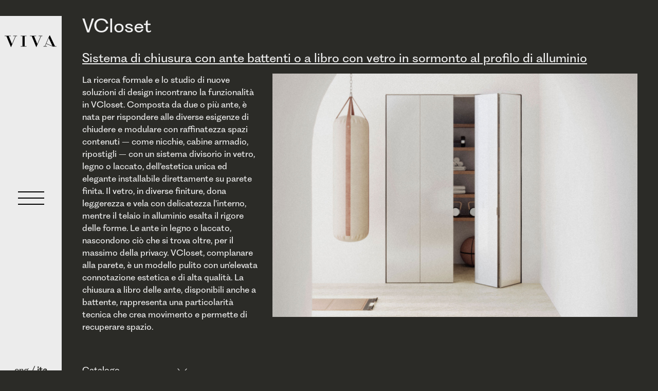

--- FILE ---
content_type: text/html; charset=UTF-8
request_url: https://www.vivaporte.com/it/prodotti/vcloset
body_size: 8675
content:
<!DOCTYPE html><!--  This site was created in Webflow. http://www.webflow.com  -->
<!--  Last Published: Tue May 24 2022 07:13:38 GMT+0000 (Coordinated Universal Time)  -->
<html data-wf-page="60c9ac777d9fc60c335083b8" data-wf-site="60c9ac777d9fc612d15083b7">
    <head>
    <meta charset="utf-8">
    <title>VIVA PORTE | Scopri VCloset - soluzioni eleganti
</title>
    <meta content="width=device-width, initial-scale=1" name="viewport">
    <meta content="Webflow" name="generator">

    <meta name="description" content="Dettagli del prodotto Made in Italy di Viva: VCloset - Sistema di chiusura con ante battenti o a libro con vetro in sormonto al profilo di alluminio">
    <meta name="keywords" content="Viva Porte, porte interne, porte design, porte su misura, porte battenti, porte pivot, porte scorrevoli, sistemi divisori, porte in legno, porte in vetro, porte laccato">
    <meta name="author" content="Viva Porte">

    <!-- Open Graph / Facebook -->
    <meta property="og:title" content="VIVA PORTE | Scopri VCloset - soluzioni eleganti
" />
    <meta property="og:description" content="Dettagli del prodotto Made in Italy di Viva: VCloset - Sistema di chiusura con ante battenti o a libro con vetro in sormonto al profilo di alluminio" />
    <meta property="og:type" content="website" />
    <meta property="og:url" content="https://www.vivaporte.com/it/prodotti/vcloset" />
    <meta property="og:image" content="https://www.vivaporte.com/storage/homes/anversa_4.jpg" />
    <meta property="og:site_name" content="VivaPorte" />

    <!-- Twitter Card -->
    <meta name="twitter:card" content="summary_large_image" />
    <meta name="twitter:title" content="VIVA PORTE | Scopri VCloset - soluzioni eleganti
" />
    <meta name="twitter:description" content="Dettagli del prodotto Made in Italy di Viva: VCloset - Sistema di chiusura con ante battenti o a libro con vetro in sormonto al profilo di alluminio" />
    <meta name="twitter:image" content="https://www.vivaporte.com/storage/homes/anversa_4.jpg" />
    <meta name="twitter:site" content="@VivaPorte" />

            <link rel="alternate" href="https://www.vivaporte.com/it/prodotti/vcloset" hreflang="it-IT" />
            <link rel="alternate" href="https://www.vivaporte.com/en/products/vcloset" hreflang="en-US" />
    
    <link rel="alternate" href="https://www.vivaporte.com/en/products/vcloset" hreflang="x-default" />

    <link rel="canonical" href="https://www.vivaporte.com/it/prodotti/vcloset" />

    <link href="https://unpkg.com/tailwindcss@^2/dist/tailwind.min.css" rel="stylesheet">
    <!-- Livewire Styles -->
<style >
    [wire\:loading], [wire\:loading\.delay], [wire\:loading\.inline-block], [wire\:loading\.inline], [wire\:loading\.block], [wire\:loading\.flex], [wire\:loading\.table], [wire\:loading\.grid], [wire\:loading\.inline-flex] {
        display: none;
    }

    [wire\:loading\.delay\.shortest], [wire\:loading\.delay\.shorter], [wire\:loading\.delay\.short], [wire\:loading\.delay\.long], [wire\:loading\.delay\.longer], [wire\:loading\.delay\.longest] {
        display:none;
    }

    [wire\:offline] {
        display: none;
    }

    [wire\:dirty]:not(textarea):not(input):not(select) {
        display: none;
    }

    input:-webkit-autofill, select:-webkit-autofill, textarea:-webkit-autofill {
        animation-duration: 50000s;
        animation-name: livewireautofill;
    }

    @keyframes livewireautofill { from {} }
</style>
    <link href="https://www.vivaporte.com/css/normalize.css" rel="stylesheet" type="text/css">
    <link href="https://www.vivaporte.com/css/webflow.css?v=202507140900" rel="stylesheet" type="text/css">
    <link href="https://www.vivaporte.com/css/viva-porte.webflow.css?v=202507140900" rel="stylesheet" type="text/css">
    <link href="https://www.vivaporte.com/css/custom.css?v=202507140900" rel="stylesheet" type="text/css">
    
    <link href="//cdn-images.mailchimp.com/embedcode/classic-071822.css" rel="stylesheet" type="text/css">
    <style type="text/css">
        /*#mc_embed_signup{!*background:#fff;*! clear:left; font:14px Helvetica,Arial,sans-serif;width:600px;}*/
        #mc_embed_signup input,
        #mce-error-response,
        #mce-success-response,
        #mc_embed_signup #mc-embedded-subscribe-form div.mce_inline_error {
            background-color: transparent;
        }

        #mc_embed_signup h2 {
            margin: 35px 0 0px 0;
        }

        #mc_embed_signup .button {
            background-color: #000000;
            border-radius: 0;
            padding: 9px 15px;
            height: auto;
            margin: 0 5px 20px 0;
        }

        #mc_embed_signup form {
            margin: 0
        }

        #mc_embed_signup .mc-field-group {
            width: 50%;
            padding-bottom: 16px
        }

        #mc_embed_signup div#mce-responses {
            margin: 0
        }

        @media  screen and (max-width: 991px) {
            #mc_embed_signup .mc-field-group {
                width: 100%;
            }
        }

        /* Add your own Mailchimp form style overrides in your site stylesheet or in this style block.
        We recommend moving this block and the preceding CSS link to the HEAD of your HTML file. */
    </style>
    <script src="https://ajax.googleapis.com/ajax/libs/webfont/1.6.26/webfont.js" type="text/javascript"></script>
    <script type="text/javascript">
        WebFont.load({  google: {    families: ["Poppins:regular,600","Lexend:100,300,regular,500,600"]  }});
    </script>
    <!-- [if lt IE 9]><script src="https://cdnjs.cloudflare.com/ajax/libs/html5shiv/3.7.3/html5shiv.min.js" type="text/javascript"></script><![endif] -->
    <script type="text/javascript">
        !function(o,c){var n=c.documentElement,t=" w-mod-";n.className+=t+"js",("ontouchstart"in o||o.DocumentTouch&&c instanceof DocumentTouch)&&(n.className+=t+"touch")}(window,document);
    </script>
    <link href="https://www.vivaporte.com/images/favicon.png" rel="shortcut icon" type="image/x-icon">
    <link href="https://www.vivaporte.com/images/webclip.png" rel="apple-touch-icon">
    <!-- Alpine v3 -->
    <script defer src="https://unpkg.com/alpinejs@3.x.x/dist/cdn.min.js"></script>

    <!-- Focus plugin -->
    <script defer src="https://unpkg.com/@alpinejs/focus@3.x.x/dist/cdn.min.js"></script>
    <!-- Google tag (gtag.js) -->
    <!--<script async src="https://www.googletagmanager.com/gtag/js?id=G-V3DD2WJLBT"></script>
    <script>
        window.dataLayer = window.dataLayer || [];
        function gtag(){dataLayer.push(arguments);}
        gtag('js', new Date());

        gtag('config', 'G-V3DD2WJLBT');
    </script>-->

    <!-- Google tag (gtag.js) -->
    <script async src="https://www.googletagmanager.com/gtag/js?id=G-GTQ6GH2SVW"></script>
    <script>
        window.dataLayer = window.dataLayer || [];
      function gtag(){dataLayer.push(arguments);}
      gtag('js', new Date());

      gtag('config', 'G-GTQ6GH2SVW');
    </script>
    
</head>    <body class="body">
        <div class="menu div-block-4">
    <div class="contaniner-menu">
        <ul role="list" class="list list-menu">
            <li class="list-item menu-azienda sottomenu">
                <div class="link-voce-di-menu link w-inline-block">
                    <div class="voce-di-menu animazione-letter-spacing">azienda</div>
                </div>
                <ul role="list" class="list-sottomenu">
                    <li class="list-item">                        
                        <a href="https://www.vivaporte.com/it/azienda" class="link-voce-di-menu link w-inline-block">
                            <div class="voce-di-menu animazione-letter-spacing">/ headquarter</div>
                        </a>
                    </li>
                    <li class="list-item">
                        <a href="https://www.vivaporte.com/it/showroom" class="link-voce-di-menu link w-inline-block">
                            <div class="voce-di-menu animazione-letter-spacing">/ corporate showroom Milano</div>
                        </a>
                    </li>
                    <li class="list-item">
                        <a href="https://www.vivaporte.com/it/sales-network" class="link-voce-di-menu link w-inline-block">
                            <div class="voce-di-menu animazione-letter-spacing">/ sales network</div>
                        </a>
                    </li>
                </ul>
            </li>
            <li class="list-item menu-news">
                <a href="https://www.vivaporte.com/it/homes" class="link-voce-di-menu link w-inline-block">
                    <div class="voce-di-menu animazione-letter-spacing">homes</div>
                </a>
            </li>
            <li class="list-item menu-prodotti sottomenu">
                <div class="link-voce-di-menu link w-inline-block">
                    <div class="voce-di-menu animazione-letter-spacing">prodotti</div>
                </div>
                <ul role="list" class="list-sottomenu">
                    <li class="list-item">
                        <a href="https://www.vivaporte.com/it/porte-battenti" class="link-voce-di-menu link w-inline-block">
                            <div class="voce-di-menu animazione-letter-spacing">/ porte battenti</div>
                        </a>
                    </li>
                    <li class="list-item">
                        <a href="https://www.vivaporte.com/it/prodotti?t=4" class="link-voce-di-menu link w-inline-block">
                            <div class="voce-di-menu animazione-letter-spacing">/ porte scorrevoli</div>
                        </a>
                    </li>
                    <li class="list-item">
                        <a href="https://www.vivaporte.com/it/prodotti?t=6" class="link-voce-di-menu link w-inline-block">
                            <div class="voce-di-menu animazione-letter-spacing">/ sistemi scorrevoli</div>
                        </a>
                    </li>
                    <li class="list-item">
                        <a href="https://www.vivaporte.com/it/prodotti/vwall" class="link-voce-di-menu link w-inline-block">
                            <div class="voce-di-menu animazione-letter-spacing">/ VWall</div>
                        </a>
                    </li>
                    <li class="list-item">
                        <a href="https://www.vivaporte.com/it/prodotti/vcloset" class="link-voce-di-menu link w-inline-block">
                            <div class="voce-di-menu animazione-letter-spacing">/ VCloset</div>
                        </a>
                    </li>
                    <li class="list-item">
                        <a href="https://www.vivaporte.com/it/prodotti/vtheca" class="link-voce-di-menu link w-inline-block">
                            <div class="voce-di-menu animazione-letter-spacing">/ VTheca</div>
                        </a>
                    </li>
                </ul>
            </li>
            <li class="list-item menu-news">
                <a href="https://www.vivaporte.com/it/news" class="link-voce-di-menu link w-inline-block">
                    <div class="voce-di-menu animazione-letter-spacing">news</div>
                </a>
            </li>
            
            <li class="list-item menu-area-download sottomenu">
                <div class="link-voce-di-menu link w-inline-block">
                    <div class="voce-di-menu animazione-letter-spacing"> download</div>
                </div>
                <ul role="list" class="list-sottomenu">
                    <li class="list-item">
                        <a 
                            href="https://www.vivaporte.com/storage/cataloghi/VIVA_CATALOGO_2025.pdf" target="_blank" 
                         class="link-voce-di-menu link w-inline-block">
                            <div class="voce-di-menu animazione-letter-spacing">/ catalogo</div>
                        </a>
                    </li>
                    <li class="list-item">
                        <a href="https://www.vivaporte.com/it/download" class="link-voce-di-menu link w-inline-block">
                            <div class="voce-di-menu animazione-letter-spacing">/ schede tecniche</div>
                        </a>
                    </li>
                </ul>
            </li>
            <li class="list-item menu-contatti">
                <a href="https://www.vivaporte.com/it/contatti" class="link-voce-di-menu link w-inline-block">
                    <div class="voce-di-menu animazione-letter-spacing">contatti</div>
                </a>
            </li>
        </ul>
        <div class="div-block-3">
            <div class="text-block-8">
                                    <a href="https://www.vivaporte.com/en/products/vcloset" class="lang-link">eng</a> / <strong>ita</strong>
                            </div>
        </div>
        <div class="close-menu"><img src="https://www.vivaporte.com/images/X-04.svg" loading="lazy" data-w-id="dc79cc03-8dc1-11ef-78a4-5694eb4b321d" alt="close icon" class="close-icon"></div>
    </div>
</div>
<div class="menu-laterale">
    <div class="logo-viva">
        <a href="https://www.vivaporte.com/it" aria-current="page" class="link-block w-inline-block w--current">
            <img src="https://www.vivaporte.com/images/logo_viva.svg" loading="lazy" title="logo viva" alt="logo viva" class="image"></a>
    </div>
    <div data-w-id="a7b61401-46df-40c8-a36d-b0c93f1823a1" class="container-menu-button">
        <div data-w-id="a7b61401-46df-40c8-a36d-b0c93f1823a2" class="menu-button">
            <div class="linea-menu"></div>
            <div class="linea-menu"></div>
            <div class="linea-menu"></div>
        </div>
    </div>
    <div class="footer-menu-laterale">
        <div class="slogan">
            <div class="text-block-3">Unconventional doors</div>
        </div>
        <div class="scelta-lingua">
            <div class="text-block-2">
                                    <a href="https://www.vivaporte.com/en/products/vcloset" class="lang-link">eng</a> / <strong>ita</strong>
                                
            </div>
        </div>
    </div>
</div>
        <div class="mycontainer">
    <h1 class="titolo-pagina">VCloset</h1>
    <div class="singolo-prodotto">
        <h2 class="heading-2">Sistema di chiusura con ante battenti o a libro con vetro in sormonto al profilo di alluminio</h2>
        <div class="w-row">
            <div class="column-3 w-col w-col-4 w-col-stack w-col-small-small-stack">
                <div class="descrizione-singolo-prodotto">
                    <div class="text-block">
                        La ricerca formale e lo studio di nuove soluzioni di design incontrano la funzionalità in VCloset. Composta da due o più ante, è nata per rispondere alle diverse esigenze di chiudere e modulare con raffinatezza spazi contenuti – come nicchie, cabine armadio, ripostigli – con un sistema divisorio in vetro, legno o laccato, dell’estetica unica ed elegante installabile direttamente su parete finita.
Il vetro, in diverse finiture, dona leggerezza e vela con delicatezza l&#039;interno, mentre il telaio in alluminio esalta il rigore delle forme. Le ante in legno o laccato, nascondono ciò che si trova oltre, per il massimo della privacy.
VCloset, complanare alla parete, è un modello pulito con un’elevata connotazione estetica e di alta qualità. La chiusura a libro delle ante, disponibili anche a battente, rappresenta una particolarità tecnica che crea movimento e permette di recuperare spazio.
                    </div>
                    <div class="allegati-singolo-prodotto">
                                                <a href="https://www.vivaporte.com/storage/cataloghi/VCLOSET.pdf" target="_blank"
                            class="link download w-inline-block">
                            <div class="w-row">
                                <div class="w-clearfix w-col w-col-6 w-col-small-6 w-col-tiny-6">
                                    <div class="nome-download">catalogo</div>
                                </div>
                                <div class="w-col w-col-6 w-col-small-6 w-col-tiny-6">
                                    <img src="https://www.vivaporte.com/images/icona_download.svg" loading="lazy" alt="download icon"
                                        class="icona-download">
                                </div>
                            </div>
                        </a>
                                                                                                <a href="https://www.vivaporte.com/storage/scheda_tecnica/st_vcloset.pdf" target="_blank"
                            class="link download w-inline-block">
                            <div class="w-row">
                                <div class="w-clearfix w-col w-col-6 w-col-small-6 w-col-tiny-6">
                                    <div class="nome-download">scheda tecnica</div>
                                </div>
                                <div class="w-col w-col-6 w-col-small-6 w-col-tiny-6">
                                    <img src="https://www.vivaporte.com/images/icona_download.svg" loading="lazy" alt="download icon"
                                        class="icona-download">
                                </div>
                            </div>
                        </a>
                                                                                                                    </div>

                    <a href="https://www.vivaporte.com/it/contatti" class="submit-button w-button">
                        Richiedi informazioni                    </a>

                    
                </div>
            </div>




            <div class="column-2 w-col w-col-8 w-col-stack w-col-small-small-stack">
                <div class="immagine-prodotto-copertina">
                                                            <img src="https://www.vivaporte.com/storage/prodotti/VCloset/VIVA_VCloset_copertina_interna.jpg" loading="lazy" title="prodotti VCloset VIVA VCloset copertina interna"
                        alt="prodotti VCloset VIVA VCloset copertina interna" class="immagine-singolo-prodotto-copertina">
                                    </div>
                
            </div>

        </div>
        <div class="slogan-singolo-prodotto">
            <div class="testo-slogan-prodotto">La ricerca formale e lo studio di nuove soluzioni di design incontrano la funzionalità in VCloset.</div>
        </div>
                <div class="galleria-slider-singolo-prodotto">
            <div data-delay="4000" data-animation="slide" class="galleria-container w-slider" data-autoplay="false"
                data-easing="ease" data-hide-arrows="false" data-disable-swipe="false" data-autoplay-limit="0"
                data-nav-spacing="3" data-duration="500" data-infinite="true">
                <div class="mask w-slider-mask">
                                        <div class="slide-prodotto slide-p w-slide"
                        style="background-image: url('https://www.vivaporte.com/storage/prodotti/VCloset/2024_VCloset_Dettaglio_01.jpg');"></div>
                                        <div class="slide-prodotto slide-p w-slide"
                        style="background-image: url('https://www.vivaporte.com/storage/prodotti/VCloset/2024_VCloset_Dettaglio_02.jpg');"></div>
                                    </div>
                <div class="w-slider-arrow-left">
                    <div class="icon-arrow w-icon-slider-left"></div>
                </div>
                <div class="w-slider-arrow-right">
                    <div class="icon-arrow w-icon-slider-right"></div>
                </div>
                <div class="slide-nav-2 w-slider-nav w-round"></div>
            </div>
        </div>
        <div class="galleria-elenco-singolo-prodotto">
                                    <a href="#" class="immagine-prodotto-elenco w-inline-block w-lightbox">
                <img src="https://www.vivaporte.com/storage/prodotti/VCloset/2024_VCloset_Dettaglio_01.jpg" loading="lazy" title="prodotti VCloset 2024 VCloset Dettaglio 01"
                    alt="prodotti VCloset 2024 VCloset Dettaglio 01" class="singola-foto-galleria-prodotto">
                <script type="application/json" class="w-json">
                    {
                        "items": [
                          {
                            "_id": "428",
                            "origFileName": "2024_VCloset_Dettaglio_01.jpg",
                            "fileName": "2024_VCloset_Dettaglio_01.jpg",
                            "url": "https://www.vivaporte.com/storage/prodotti/VCloset/2024_VCloset_Dettaglio_01.jpg",
                            "type": "image"
                          }
                        ],
                        "group": "product_24"
                      }
                </script>
            </a>
                                    <a href="#" class="immagine-prodotto-elenco w-inline-block w-lightbox">
                <img src="https://www.vivaporte.com/storage/prodotti/VCloset/2024_VCloset_Dettaglio_02.jpg" loading="lazy" title="prodotti VCloset 2024 VCloset Dettaglio 02"
                    alt="prodotti VCloset 2024 VCloset Dettaglio 02" class="singola-foto-galleria-prodotto">
                <script type="application/json" class="w-json">
                    {
                        "items": [
                          {
                            "_id": "429",
                            "origFileName": "2024_VCloset_Dettaglio_02.jpg",
                            "fileName": "2024_VCloset_Dettaglio_02.jpg",
                            "url": "https://www.vivaporte.com/storage/prodotti/VCloset/2024_VCloset_Dettaglio_02.jpg",
                            "type": "image"
                          }
                        ],
                        "group": "product_24"
                      }
                </script>
            </a>
                    </div>
            </div>
</div>
        <div class="footer-sito">
    <div class="w-layout-grid grid-6">
        <div class="lista-menu-footer-1">
            <div class="titolo-menu-footer">company</div>
            <ul role="list" class="lista-menu-1 w-list-unstyled">
                <li class="voce-menu-footer">
                    <a href="https://www.vivaporte.com/it/azienda" class="link-menu-footer">Azienda</a>
                </li>
                <li class="voce-menu-footer">
                    <a href="https://www.vivaporte.com/it/porte-battenti" class="link-menu-footer">Prodotti</a>
                </li>
                <li class="voce-menu-footer">
                    <a href="https://www.vivaporte.com/it/homes" class="link-menu-footer">Homes</a>
                </li>
                <li class="voce-menu-footer">
                    <a href="https://www.vivaporte.com/it/news" class="link-menu-footer">News</a>
                </li>
            </ul>
        </div>
        <div class="lista-menu-footer-2">
            <div class="titolo-menu-footer">info & download</div>
            <ul role="list" class="lista-menu-2 w-list-unstyled">
                <li class="voce-menu-footer">
                    <a href="https://www.vivaporte.com/it/contatti" class="link-menu-footer">Contatti</a>
                </li>
                <li class="voce-menu-footer">
                    <a href="https://www.vivaporte.com/it/download" class="link-menu-footer">Download</a>
                </li>
                <li class="voce-menu-footer">
                    <a href="https://www.vivaporte.com/it/privacy-cookie-policy" class="link-menu-footer">Privacy & Cookie Policy</a>
                </li>
                <li class="voce-menu-footer">
                    <a href="https://www.vivaporte.com/it/informazioni-aziendali" class="link-menu-footer">Informazioni aziendali</a>
                </li>
            </ul>
        </div>
        <div class="social-footer-menu">
            <div class="titolo-menu-footer">follow viva porte</div>
            <a href="https://www.facebook.com/vivaporte" target="_blank" class="icona-social"></a>
            
            <a href="https://instagram.com/vivaporte" target="_blank" class="icona-social"></a>
            <a href="https://www.youtube.com/channel/UCXwD3pd1RFgF2DlnwwI7Vdw" target="_blank" class="icona-social"></a>
        </div>
    </div>
    <div class="dati-aziendali-footer">VIVA S.R.L. - Via Matteotti 37 - 23891 Barzanò (LC) - Italy - Codice fiscale e Partita Iva 03578440137 - N. Iscrizione Registro Imprese LC-320677 - © 2026 VIVA S.R.L.<br>All rights reserved - mail. viva@vivaporte.com - tel. +39 039 921 73 88</div>
    <div class="credits">
        <a href="https://www.sfelab.it/" target="_blank" class="link-3 link animazione-letter-spacing">Powered by Sfelab</a>
    </div>
</div>
        <div class="classi-globali">
            <a href="#" class="link w-inline-block"></a>
            <div class="animazione-letter-spacing"></div>
            <div class="sottomenu"></div>
        </div>
        <script src="https://d3e54v103j8qbb.cloudfront.net/js/jquery-3.5.1.min.dc5e7f18c8.js?site=60c9ac777d9fc612d15083b7" type="text/javascript" integrity="sha256-9/aliU8dGd2tb6OSsuzixeV4y/faTqgFtohetphbbj0=" crossorigin="anonymous"></script>
        <script src="https://www.vivaporte.com/js/webflow.js?v=202507140900" type="text/javascript"></script>
        <!-- [if lte IE 9]><script src="https://cdnjs.cloudflare.com/ajax/libs/placeholders/3.0.2/placeholders.min.js"></script><![endif] -->
        <!-- Livewire Scripts -->

<script src="/livewire/livewire.js?id=c69d0f2801c01fcf8166" data-turbo-eval="false" data-turbolinks-eval="false" ></script>
<script data-turbo-eval="false" data-turbolinks-eval="false" >
    if (window.livewire) {
	    console.warn('Livewire: It looks like Livewire\'s @livewireScripts JavaScript assets have already been loaded. Make sure you aren\'t loading them twice.')
	}

    window.livewire = new Livewire();
    window.livewire.devTools(true);
    window.Livewire = window.livewire;
    window.livewire_app_url = '';
    window.livewire_token = '6gCw2jkPdvuPpz16gsQF9Fpc4MA9EPqOPaeK7uXd';

	/* Make sure Livewire loads first. */
	if (window.Alpine) {
	    /* Defer showing the warning so it doesn't get buried under downstream errors. */
	    document.addEventListener("DOMContentLoaded", function () {
	        setTimeout(function() {
	            console.warn("Livewire: It looks like AlpineJS has already been loaded. Make sure Livewire\'s scripts are loaded before Alpine.\\n\\n Reference docs for more info: http://laravel-livewire.com/docs/alpine-js")
	        })
	    });
	}

	/* Make Alpine wait until Livewire is finished rendering to do its thing. */
    window.deferLoadingAlpine = function (callback) {
        window.addEventListener('livewire:load', function () {
            callback();
        });
    };

    let started = false;

    window.addEventListener('alpine:initializing', function () {
        if (! started) {
            window.livewire.start();

            started = true;
        }
    });

    document.addEventListener("DOMContentLoaded", function () {
        if (! started) {
            window.livewire.start();

            started = true;
        }
    });
</script>
        <!-- UI MODAL -->
        <div wire:id="8EY3UbaY5RUt4pjm3HJi" wire:initial-data="{&quot;fingerprint&quot;:{&quot;id&quot;:&quot;8EY3UbaY5RUt4pjm3HJi&quot;,&quot;name&quot;:&quot;livewire-ui-modal&quot;,&quot;locale&quot;:&quot;it&quot;,&quot;path&quot;:&quot;it\/prodotti\/vcloset&quot;,&quot;method&quot;:&quot;GET&quot;,&quot;v&quot;:&quot;acj&quot;},&quot;effects&quot;:{&quot;listeners&quot;:[&quot;openModal&quot;,&quot;destroyComponent&quot;]},&quot;serverMemo&quot;:{&quot;children&quot;:[],&quot;errors&quot;:[],&quot;htmlHash&quot;:&quot;0b203baf&quot;,&quot;data&quot;:{&quot;activeComponent&quot;:null,&quot;components&quot;:[]},&quot;dataMeta&quot;:[],&quot;checksum&quot;:&quot;c3e19e5f48bb1d209d0833f5e0b2569b7dfb0c0cb6d76a2016abdc674fa0043c&quot;}}">
            <script>(()=>{var t,e={331:()=>{function t(t){return function(t){if(Array.isArray(t))return e(t)}(t)||function(t){if("undefined"!=typeof Symbol&&null!=t[Symbol.iterator]||null!=t["@@iterator"])return Array.from(t)}(t)||function(t,o){if(!t)return;if("string"==typeof t)return e(t,o);var n=Object.prototype.toString.call(t).slice(8,-1);"Object"===n&&t.constructor&&(n=t.constructor.name);if("Map"===n||"Set"===n)return Array.from(t);if("Arguments"===n||/^(?:Ui|I)nt(?:8|16|32)(?:Clamped)?Array$/.test(n))return e(t,o)}(t)||function(){throw new TypeError("Invalid attempt to spread non-iterable instance.\nIn order to be iterable, non-array objects must have a [Symbol.iterator]() method.")}()}function e(t,e){(null==e||e>t.length)&&(e=t.length);for(var o=0,n=new Array(e);o<e;o++)n[o]=t[o];return n}window.LivewireUIModal=function(){return{show:!1,showActiveComponent:!0,activeComponent:!1,componentHistory:[],modalWidth:null,getActiveComponentModalAttribute:function(t){if(void 0!==this.$wire.get("components")[this.activeComponent])return this.$wire.get("components")[this.activeComponent].modalAttributes[t]},closeModalOnEscape:function(t){if(!1!==this.getActiveComponentModalAttribute("closeOnEscape")){var e=!0===this.getActiveComponentModalAttribute("closeOnEscapeIsForceful");this.closeModal(e)}},closeModalOnClickAway:function(t){!1!==this.getActiveComponentModalAttribute("closeOnClickAway")&&this.closeModal(!0)},closeModal:function(){var t=arguments.length>0&&void 0!==arguments[0]&&arguments[0],e=arguments.length>1&&void 0!==arguments[1]?arguments[1]:0,o=arguments.length>2&&void 0!==arguments[2]&&arguments[2];if(!1!==this.show){if(!0===this.getActiveComponentModalAttribute("dispatchCloseEvent")){var n=this.$wire.get("components")[this.activeComponent].name;Livewire.emit("modalClosed",n)}if(!0===this.getActiveComponentModalAttribute("destroyOnClose")&&Livewire.emit("destroyComponent",this.activeComponent),e>0)for(var i=0;i<e;i++){if(o){var r=this.componentHistory[this.componentHistory.length-1];Livewire.emit("destroyComponent",r)}this.componentHistory.pop()}var s=this.componentHistory.pop();s&&!1===t&&s?this.setActiveModalComponent(s,!0):this.setShowPropertyTo(!1)}},setActiveModalComponent:function(t){var e=this,o=arguments.length>1&&void 0!==arguments[1]&&arguments[1];if(this.setShowPropertyTo(!0),this.activeComponent!==t){!1!==this.activeComponent&&!1===o&&this.componentHistory.push(this.activeComponent);var n=50;!1===this.activeComponent?(this.activeComponent=t,this.showActiveComponent=!0,this.modalWidth=this.getActiveComponentModalAttribute("maxWidthClass")):(this.showActiveComponent=!1,n=400,setTimeout((function(){e.activeComponent=t,e.showActiveComponent=!0,e.modalWidth=e.getActiveComponentModalAttribute("maxWidthClass")}),300)),this.$nextTick((function(){var o,i=null===(o=e.$refs[t])||void 0===o?void 0:o.querySelector("[autofocus]");i&&setTimeout((function(){i.focus()}),n)}))}},focusables:function(){return t(this.$el.querySelectorAll("a, button, input, textarea, select, details, [tabindex]:not([tabindex='-1'])")).filter((function(t){return!t.hasAttribute("disabled")}))},firstFocusable:function(){return this.focusables()[0]},lastFocusable:function(){return this.focusables().slice(-1)[0]},nextFocusable:function(){return this.focusables()[this.nextFocusableIndex()]||this.firstFocusable()},prevFocusable:function(){return this.focusables()[this.prevFocusableIndex()]||this.lastFocusable()},nextFocusableIndex:function(){return(this.focusables().indexOf(document.activeElement)+1)%(this.focusables().length+1)},prevFocusableIndex:function(){return Math.max(0,this.focusables().indexOf(document.activeElement))-1},setShowPropertyTo:function(t){var e=this;this.show=t,t?document.body.classList.add("overflow-y-hidden"):(document.body.classList.remove("overflow-y-hidden"),setTimeout((function(){e.activeComponent=!1,e.$wire.resetState()}),300))},init:function(){var t=this;this.modalWidth=this.getActiveComponentModalAttribute("maxWidthClass"),Livewire.on("closeModal",(function(){var e=arguments.length>0&&void 0!==arguments[0]&&arguments[0],o=arguments.length>1&&void 0!==arguments[1]?arguments[1]:0,n=arguments.length>2&&void 0!==arguments[2]&&arguments[2];t.closeModal(e,o,n)})),Livewire.on("activeModalComponentChanged",(function(e){t.setActiveModalComponent(e)}))}}}},754:()=>{}},o={};function n(t){var i=o[t];if(void 0!==i)return i.exports;var r=o[t]={exports:{}};return e[t](r,r.exports,n),r.exports}n.m=e,t=[],n.O=(e,o,i,r)=>{if(!o){var s=1/0;for(u=0;u<t.length;u++){for(var[o,i,r]=t[u],a=!0,c=0;c<o.length;c++)(!1&r||s>=r)&&Object.keys(n.O).every((t=>n.O[t](o[c])))?o.splice(c--,1):(a=!1,r<s&&(s=r));if(a){t.splice(u--,1);var l=i();void 0!==l&&(e=l)}}return e}r=r||0;for(var u=t.length;u>0&&t[u-1][2]>r;u--)t[u]=t[u-1];t[u]=[o,i,r]},n.o=(t,e)=>Object.prototype.hasOwnProperty.call(t,e),(()=>{var t={387:0,109:0};n.O.j=e=>0===t[e];var e=(e,o)=>{var i,r,[s,a,c]=o,l=0;if(s.some((e=>0!==t[e]))){for(i in a)n.o(a,i)&&(n.m[i]=a[i]);if(c)var u=c(n)}for(e&&e(o);l<s.length;l++)r=s[l],n.o(t,r)&&t[r]&&t[r][0](),t[r]=0;return n.O(u)},o=self.webpackChunk=self.webpackChunk||[];o.forEach(e.bind(null,0)),o.push=e.bind(null,o.push.bind(o))})(),n.O(void 0,[109],(()=>n(331)));var i=n.O(void 0,[109],(()=>n(754)));i=n.O(i)})();</script>
        
    <div
            x-data="LivewireUIModal()"
            x-init="init()"
            x-on:close.stop="setShowPropertyTo(false)"
            x-on:keydown.escape.window="closeModalOnEscape()"
            x-show="show"
            class="fixed inset-0 z-10 overflow-y-auto"
            style="display: none;"
    >
        <div class="flex items-end justify-center min-h-screen px-4 pt-4 pb-10 text-center sm:block sm:p-0">
            <div
                    x-show="show"
                    x-on:click="closeModalOnClickAway()"
                    x-transition:enter="ease-out duration-300"
                    x-transition:enter-start="opacity-0"
                    x-transition:enter-end="opacity-100"
                    x-transition:leave="ease-in duration-200"
                    x-transition:leave-start="opacity-100"
                    x-transition:leave-end="opacity-0"
                    class="fixed inset-0 transition-all transform"
            >
                <div class="absolute inset-0 bg-gray-500 opacity-75"></div>
            </div>

            <span class="hidden sm:inline-block sm:align-middle sm:h-screen" aria-hidden="true">&#8203;</span>

            <div
                    x-show="show && showActiveComponent"
                    x-transition:enter="ease-out duration-300"
                    x-transition:enter-start="opacity-0 translate-y-4 sm:translate-y-0 sm:scale-95"
                    x-transition:enter-end="opacity-100 translate-y-0 sm:scale-100"
                    x-transition:leave="ease-in duration-200"
                    x-transition:leave-start="opacity-100 translate-y-0 sm:scale-100"
                    x-transition:leave-end="opacity-0 translate-y-4 sm:translate-y-0 sm:scale-95"
                    x-bind:class="modalWidth"
                    class="inline-block w-full align-bottom bg-white rounded-lg text-left overflow-hidden shadow-xl transform transition-all sm:my-8 sm:align-middle sm:w-full"
                    id="modal-container"
                    x-trap.noscroll.inert="show && showActiveComponent"
                    aria-modal="true"
            >
                                            </div>
        </div>
    </div>
</div>

<!-- Livewire Component wire-end:8EY3UbaY5RUt4pjm3HJi -->        <!-- BODY SCRIPTS -->
        
    </body>
</html>


--- FILE ---
content_type: text/css
request_url: https://www.vivaporte.com/css/viva-porte.webflow.css?v=202507140900
body_size: 5857
content:
@font-face {
  font-family: Ppfragment;
  src: url('../fonts/PPFragment-SansSemiBold.ttf') format("truetype");
  font-weight: 600;
  font-style: normal;
  font-display: swap;
}

@font-face {
  font-family: "Fa Brands 400";
  src: url('../fonts/fa-brands-400.ttf') format("truetype");
  font-weight: 400;
  font-style: normal;
  font-display: swap;
}

@font-face {
  font-family: "Ppfragment 2";
  src: url('../fonts/PPFragment-SansRegular_2.otf') format("opentype");
  font-weight: 400;
  font-style: normal;
  font-display: swap;
}

:root {
  --bianco-viva: #ececec;
  --grigio-scuro-viva: #2b2b27;
  --light-gray-viva: #e2e2e2;
  --dark-grey: #949494;
}

.w-backgroundvideo-backgroundvideoplaypausebutton:focus-visible {
  outline-offset: 2px;
  border-radius: 50%;
  outline: 2px solid #3b79c3;
}

.w-layout-grid {
  grid-row-gap: 16px;
  grid-column-gap: 16px;
  grid-template-rows: auto auto;
  grid-template-columns: 1fr 1fr;
  grid-auto-columns: 1fr;
  display: grid;
}

.w-checkbox {
  margin-bottom: 5px;
  padding-left: 20px;
  display: block;
}

.w-checkbox:before {
  content: " ";
  grid-area: 1 / 1 / 2 / 2;
  display: table;
}

.w-checkbox:after {
  content: " ";
  clear: both;
  grid-area: 1 / 1 / 2 / 2;
  display: table;
}

.w-checkbox-input {
  float: left;
  margin: 4px 0 0 -20px;
  line-height: normal;
}

.w-checkbox-input--inputType-custom {
  border: 1px solid #ccc;
  border-radius: 2px;
  width: 12px;
  height: 12px;
}

.w-checkbox-input--inputType-custom.w--redirected-checked {
  background-color: #3898ec;
  background-image: url('https://d3e54v103j8qbb.cloudfront.net/static/custom-checkbox-checkmark.589d534424.svg');
  background-position: 50%;
  background-repeat: no-repeat;
  background-size: cover;
  border-color: #3898ec;
}

.w-checkbox-input--inputType-custom.w--redirected-focus {
  box-shadow: 0 0 3px 1px #3898ec;
}

.w-embed-youtubevideo {
  background-image: url('https://d3e54v103j8qbb.cloudfront.net/static/youtube-placeholder.2b05e7d68d.svg');
  background-position: 50%;
  background-size: cover;
  width: 100%;
  padding-bottom: 0;
  padding-left: 0;
  padding-right: 0;
  position: relative;
}

.w-embed-youtubevideo:empty {
  min-height: 75px;
  padding-bottom: 56.25%;
}

body {
  color: #efefef;
  font-family: Lexend, sans-serif;
  font-size: 18px;
  font-weight: 300;
  line-height: 25px;
}

h1 {
  margin-top: 20px;
  margin-bottom: 10px;
  font-size: 38px;
  font-weight: 400;
  line-height: 44px;
}

h2 {
  margin-top: 50px;
  margin-bottom: 10px;
  font-size: 30px;
  font-weight: 400;
  line-height: 36px;
  text-decoration: none;
}

h3 {
  margin-top: 20px;
  margin-bottom: 0;
  padding-top: 5px;
  padding-bottom: 5px;
  font-size: 17px;
  font-weight: 400;
  line-height: 27px;
}

h4 {
  text-transform: none;
  margin-top: 10px;
  margin-bottom: 10px;
  font-size: 16px;
}

.gallery-home, .container-gallery-home {
  height: 100vh;
}

.slider {
  height: 100%;
}

.slide-1 {
  background-color: #f4f4f4;
  background-image: url('../images/VIVA_Seta.jpg');
  background-position: 50%;
  background-repeat: no-repeat;
  background-size: cover;
  background-attachment: scroll;
}

.slide-2 {
  background-color: #f4f4f4;
  background-image: url('../images/VIVA_Homes_01.jpg');
  background-position: 50%;
  background-repeat: no-repeat;
  background-size: cover;
}

.slide-3 {
  background-color: #f4f4f4;
  background-image: url('../images/VIVA_Homes_03.jpg');
  background-position: 50%;
  background-repeat: no-repeat;
  background-size: cover;
}

.slide-4 {
  background-color: #f4f4f4;
  background-image: url('../images/VIVA_Homes_04.jpg');
  background-position: 50%;
  background-repeat: no-repeat;
  background-size: cover;
}

.grid {
  grid-template-columns: .25fr 1fr;
}

.menu-laterale {
  z-index: 9;
  background-color: var(--bianco-viva);
  box-shadow: none;
  width: 120px;
  height: 100vh;
  display: block;
  position: fixed;
  inset: 0% auto auto 0%;
}

.mycontainer {
  padding-left: 140px;
}

.mycontainer.home-container {
  padding-left: 120px;
}

.image {
  width: 85%;
}

.slide-nav {
  opacity: 0;
  display: block;
}

.left-arrow, .right-arrow {
  display: none;
}

.menu-btn {
  background-color: #d12020;
  justify-content: center;
  align-items: center;
}

.container-menu-button {
  cursor: pointer;
  flex-direction: column;
  grid-template-rows: auto auto;
  grid-template-columns: 1fr 1fr;
  grid-auto-columns: 1fr;
  justify-content: center;
  align-items: center;
  width: 100%;
  position: absolute;
  top: 46%;
}

.container {
  grid-template-rows: auto auto;
  grid-template-columns: 1fr 1fr;
  grid-auto-columns: 1fr;
  align-items: center;
  margin-left: auto;
  margin-right: auto;
  display: none;
}

.linea-menu {
  background-color: #000;
  width: 51px;
  height: 2px;
  margin: 10px auto;
}

.menu {
  z-index: 99;
  background-color: #2b2b27fa;
  width: 100%;
  height: 100vh;
  display: flex;
  position: fixed;
  inset: 0% auto auto 0%;
}

.container-menu {
  flex-flow: row;
  grid-template-rows: auto auto;
  grid-template-columns: 1fr 1fr;
  grid-auto-columns: 1fr;
  place-content: center;
  align-items: center;
  height: 100vh;
  display: flex;
}

.voce-di-menu {
  text-transform: capitalize;
  font-size: 30px;
  line-height: 40px;
}

.body {
  background-color: #2b2b27;
  font-family: "Ppfragment 2", Verdana, sans-serif;
  font-size: 16px;
  font-weight: 400;
  line-height: 24px;
}

.link-voce-di-menu.link:hover {
  font-weight: 300;
}

.classi-globali {
  display: none;
}

.link {
  color: #efefef;
  width: 100%;
  text-decoration: none;
}

.link:hover {
  text-decoration: none;
}

.contaniner-menu {
  justify-content: flex-start;
  align-items: center;
  height: 100vh;
  display: flex;
}

.list {
  text-align: center;
  padding-left: 0;
  list-style-type: none;
}

.list.list-menu {
  text-align: left;
  padding-left: 120px;
  font-weight: 400;
}

.list-item {
  position: relative;
}

.close-menu {
  padding-bottom: 22px;
  padding-left: 28px;
  position: fixed;
  bottom: auto;
  left: auto;
}

.close-icon {
  cursor: pointer;
  width: 45px;
}

.grid-2 {
  grid-template-rows: auto auto auto;
  grid-template-columns: 1fr 1fr 1fr 1fr;
}

.titolo-tipologia-prodotti {
  grid-row-gap: 16px;
  grid-template-rows: auto;
  grid-template-columns: 1fr 1fr 1fr 1fr;
}

.prodotti-scelta {
  padding-left: 20px;
  padding-right: 40px;
}

.tipologia-prodotti {
  grid-template-rows: auto;
  grid-template-columns: 1fr 1fr 1fr 1fr;
  place-content: center;
  place-items: center;
}

.scelta-categoria {
  opacity: 1;
  display: block;
}

.scelta-categoria:hover {
  opacity: 1;
}

.heading {
  z-index: 2;
  opacity: 1;
  justify-content: center;
  align-items: center;
  width: 100%;
  height: 100%;
  margin-top: 0;
  display: flex;
  position: relative;
}

.categoria-tipologia-prodotto {
  text-align: left;
  position: relative;
}

.titolo-pagina {
  text-transform: capitalize;
  margin-top: 31px;
  padding-left: 20px;
  font-size: 35px;
  line-height: 37px;
  display: block;
}

.titolo-pagina.titolo-pagina-news {
  margin-bottom: 0;
}

.prodotti-container {
  padding-left: 20px;
  padding-right: 40px;
}

.filtro-prodotti {
  padding-bottom: 17px;
}

.select {
  float: left;
  border-style: none none solid;
  border-width: 1px;
  border-color: var(--bianco-viva);
  background-color: #0000;
  width: 200px;
  margin-right: 20px;
  padding-left: 0;
}

.select.select-tipo-porte, .select.select-materiale {
  color: var(--bianco-viva);
  text-transform: none;
}

.select.select-professione {
  color: var(--bianco-viva);
  border-style: none none solid;
  border-color: #ccc;
  width: 100%;
  padding-left: 5px;
}

.prodotti {
  grid-column-gap: 30px;
  grid-row-gap: 30px;
  grid-template-rows: auto auto auto;
  grid-template-columns: 1fr 1fr 1fr 1fr;
  grid-auto-columns: 1fr;
  display: grid;
}

.copertina-prodotto {
  object-fit: cover;
  width: 100%;
  position: relative;
}

.prodotto {
  text-align: left;
  transition: all .5s;
}

.prodotto:hover {
  transform: scale(1.03);
}

.image-2 {
  width: 300px;
  padding-top: 24px;
  padding-right: 11px;
}

.column {
  text-align: right;
}

.link-block {
  text-align: center;
}

.singolo-prodotto {
  padding-left: 20px;
  padding-right: 40px;
}

.video-prodotto {
  display: none;
}

.text-block {
  flex-direction: row;
}

.galleria-slider-singolo-prodotto {
  text-align: center;
  padding-left: 10px;
  padding-right: 10px;
  transform: translate(0);
}

.slide-5 {
  background-image: url('../images/web_como_pivot_dettagli.jpeg');
  background-position: 50%;
  background-repeat: no-repeat;
  background-size: contain;
}

.slider-2 {
  height: 422px;
}

.logo-viva {
  padding-top: 35px;
  padding-bottom: 35px;
}

.footer-menu-laterale {
  width: 100%;
  position: absolute;
  bottom: 0;
}

.scelta-lingua {
  color: var(--grigio-scuro-viva);
  border-top: 1px #000;
  width: 84%;
  margin-left: auto;
  margin-right: auto;
  padding-top: 20px;
  padding-bottom: 20px;
  display: block;
}

.text-block-2 {
  text-align: center;
}

.slogan {
  padding-bottom: 20px;
  display: none;
}

.text-block-3 {
  text-align: center;
  text-transform: uppercase;
  font-size: 10px;
}

.scelta-collezione {
  color: #000;
  width: 100%;
  text-decoration: none;
  transition: all .5s;
}

.scelta-collezione:hover {
  text-decoration: none;
  transform: scale(1.03);
}

.categoria-prodotto {
  z-index: 2;
  opacity: 1;
  justify-content: center;
  align-items: center;
  height: 100%;
  margin-top: 0;
  display: inline-block;
  position: relative;
}

.categoria-prodotto.sigla-categoria {
  padding-right: 10px;
  font-family: Ppfragment, Verdana, sans-serif;
  font-size: 19px;
  font-weight: 600;
  line-height: 31px;
}

.categoria-prodotto.titolo-prodotto {
  padding-right: 20px;
}

.text-block-4 {
  float: none;
}

.titolo-prodotto {
  letter-spacing: 1px;
  margin-top: 20px;
  font-family: Ppfragment, Verdana, sans-serif;
  font-size: 28px;
  font-weight: 600;
  line-height: 28px;
}

.sottotitolo-prodotto {
  width: 100%;
}

.left {
  float: left;
  clear: none;
}

.right {
  float: left;
  clear: none;
  text-align: right;
  width: 50%;
  display: none;
}

.icona-prodotto {
  height: 50px;
  margin-top: 25px;
  margin-right: 10px;
  display: inline-block;
}

.icona-prodotto.apertura {
  height: 33px;
}

.icona-prodotto.battuta {
  height: 16px;
}

.icona-prodotto.vetro {
  height: 43px;
}

.list-2 {
  display: none;
}

.footer-sito {
  background-color: var(--light-gray-viva);
  color: var(--grigio-scuro-viva);
  margin-top: 40px;
  padding-top: 37px;
  padding-bottom: 40px;
  padding-left: 100px;
  font-weight: 300;
}

.singola-foto-galleria-prodotto {
  max-height: 80vh;
  padding-top: 10px;
  padding-bottom: 10px;
  transition: all .5s;
}

.singola-foto-galleria-prodotto:hover {
  transform: scale(1.02);
}

.allegati-singolo-prodotto {
  padding-top: 60px;
}

.icona {
  float: left;
  color: #5c5c5c;
  padding-left: 10px;
  font-family: "Fa solid 900";
  font-size: 20px;
}

.icona.icona-area-download {
  float: left;
  color: #000;
  padding-top: 10px;
  font-family: "Fa solid 900";
}

.text-block-5 {
  float: left;
}

.text-block-5:hover {
  text-decoration: underline;
}

.column-2 {
  padding-right: 0;
}

.singolo-prodotto-2 {
  width: 70%;
  margin-left: auto;
  margin-right: auto;
  padding-top: 40px;
  padding-left: 20px;
  padding-right: 20px;
}

.descrizione-azienda {
  column-count: 3;
  column-gap: 40px;
  margin-bottom: 25px;
}

.container-news {
  padding-left: 20px;
  padding-right: 40px;
}

.immagine-azienda {
  width: 100%;
  margin-bottom: 40px;
}

.slogan-singolo-prodotto {
  margin-top: 60px;
  margin-bottom: 60px;
}

.testo-slogan-prodotto {
  text-align: center;
  width: 33.33%;
  margin-left: auto;
  margin-right: auto;
  font-size: 31px;
  line-height: 36px;
}

.div-immagine-azienda {
  text-align: center;
  padding-top: 15px;
}

.immagine-azienda-world {
  width: 76%;
  margin-bottom: 40px;
}

.container-contatti {
  margin-left: auto;
  margin-right: auto;
  padding-left: 20px;
  padding-right: 40px;
}

.informazioni-indirizzo {
  padding-bottom: 10px;
  font-size: 26px;
  line-height: 31px;
  text-decoration: underline;
}

.piantina-viva-lago {
  float: left;
  height: 80vh;
  padding-right: 60px;
  position: static;
}

.grid-3 {
  grid-template-rows: auto;
  grid-template-columns: 1fr 1fr;
}

.div-top-contatti {
  margin-left: auto;
  margin-right: auto;
}

.form-di-contatto {
  padding-top: 40px;
}

.form-di-contatto.azienda {
  padding-top: 0;
}

.dropdown-toggle {
  padding-top: 8px;
  padding-bottom: 8px;
  padding-left: 8px;
}

.dropdown-list {
  background-color: #8b8b8b;
}

.dropdown-list.w--open {
  background-color: #fff;
  border: 1px solid #ccc;
}

.messaggio-contatti {
  width: 50%;
  padding-bottom: 20px;
}

.submit-button {
  border: 1px solid var(--bianco-viva);
  background-color: var(--grigio-scuro-viva);
  margin-top: 16px;
}

.informazioni-di-contatto {
  margin-top: 20px;
  font-size: 22px;
  line-height: 31px;
  display: block;
}

.voce-del-form.voce-form-fuori-griglia {
  width: 66.66%;
  padding-top: 16px;
  padding-bottom: 16px;
}

.informazioni-contatti {
  width: 50%;
  padding-bottom: 16px;
}

.container-area-download {
  padding-left: 20px;
  padding-right: 40px;
}

.capitolato-download {
  margin-top: 60px;
}

.titolo-tipologia-download {
  padding-bottom: 10px;
}

.elenco-files-download {
  grid-column-gap: 30px;
  grid-row-gap: 30px;
  grid-template-rows: auto;
  grid-template-columns: 1fr 1fr 1fr 1fr;
  place-content: center;
  place-items: center;
}

.scelta-download {
  color: #000;
  width: 100%;
  height: 100%;
  text-decoration: none;
  transition: all .5s;
}

.scelta-download:hover {
  text-decoration: none;
  transform: scale(1.03);
}

.text-block-6 {
  font-family: "Fa solid 900";
}

.categoria-tipologia-news {
  text-align: left;
  position: relative;
}

.immagine-anteprima-news {
  opacity: 1;
  display: block;
}

.immagine-anteprima-news:hover {
  opacity: 1;
}

.categoria-download {
  z-index: 2;
  opacity: 1;
  text-transform: uppercase;
  justify-content: center;
  align-items: center;
  height: 100%;
  margin-top: 0;
  display: inline-block;
  position: relative;
}

.categoria-download.sigla-categoria, .categoria-download.sigla-categoria-download {
  padding-left: 10px;
  padding-right: 10px;
  font-weight: 500;
}

.contenitore-testi-anteprima-news {
  padding-top: 10px;
  padding-bottom: 20px;
}

.grid-4 {
  grid-template-columns: 1fr 1fr 1fr;
}

.informazioni-di-contatto-2 {
  margin-top: 20px;
  font-size: 22px;
  line-height: 31px;
  display: block;
}

.grid-5 {
  grid-column-gap: 40px;
  grid-row-gap: 40px;
  grid-template-rows: auto;
  padding-top: 15px;
  padding-bottom: 40px;
}

.grid-6 {
  grid-template-rows: auto;
  grid-template-columns: 1fr 1fr 2fr;
  padding-left: 60px;
  padding-right: 40px;
}

.lista-menu-1, .lista-menu-2 {
  text-align: left;
}

.voce-menu-footer {
  font-size: 12px;
}

.link-menu-footer {
  color: var(--grigio-scuro-viva);
  text-decoration: none;
  transition: all .7s;
}

.link-menu-footer:hover {
  letter-spacing: 1.5px;
  text-decoration: underline;
}

.social-footer-menu {
  text-align: right;
}

.icona-social {
  color: var(--grigio-scuro-viva);
  padding-left: 20px;
  font-family: "Fa brands 400", Verdana, sans-serif;
  font-size: 23px;
  line-height: 46px;
  text-decoration: none;
  transition: all .2s;
  display: inline-block;
}

.icona-social:hover {
  font-size: 34px;
}

.titolo-menu-footer {
  text-transform: uppercase;
  font-size: 14px;
  font-weight: 500;
}

.link-2 {
  font-family: "Fa brands 400", Verdana, sans-serif;
}

.dati-aziendali-footer {
  color: #a0a0a0;
  padding-top: 10px;
  padding-left: 60px;
  padding-right: 60px;
  font-size: 12px;
}

.credits {
  color: #a0a0a0;
  padding-bottom: 0;
  padding-left: 60px;
  padding-right: 60px;
  font-size: 12px;
}

.link-3 {
  color: #a0a0a0;
  text-decoration: none;
}

.animazione-letter-spacing {
  transition: letter-spacing .7s;
}

.animazione-letter-spacing:hover {
  letter-spacing: 1.5px;
}

.icone-caratteristiche-prodotti {
  display: block;
}

.porta-primo-mobile {
  padding-top: 100px;
  padding-bottom: 100px;
}

.text-block-7 {
  text-align: center;
  font-size: 32px;
  line-height: 38px;
}

.masonry-galleria {
  column-count: 2;
  padding-left: 40px;
  padding-right: 40px;
}

.immagine-masonry {
  padding-bottom: 16px;
}

.field-contatti {
  border-top: 1px none var(--bianco-viva);
  color: var(--bianco-viva);
  background-color: #0000;
  border-left: 1px #000;
  border-right: 1px #000;
}

.field-contatti::placeholder {
  color: var(--bianco-viva);
}

.image-3 {
  margin-left: auto;
  margin-right: auto;
  display: block;
}

.galleria-container {
  background-color: #ddd0;
  height: 90vh;
  margin-left: auto;
  margin-right: auto;
}

.galleria-container.galleria-container-news {
  width: 100%;
}

.contenitore-slide-prodotto {
  width: 100%;
  height: 100%;
}

.immagine-prodotto-elenco {
  padding-top: 10px;
  padding-bottom: 10px;
}

.lightbox-link-2, .lightbox-link-3 {
  display: block;
}

.icon-arrow {
  color: var(--bianco-viva);
}

.icon-2 {
  color: #000;
}

.list-sottomenu {
  width: 50vw;
  font-size: 30px;
  line-height: 36px;
  list-style-type: none;
  display: block;
  position: absolute;
  top: 2px;
  left: 227px;
}

.html-embed {
  border-top: 3px solid #000;
  width: 70px;
  position: absolute;
  top: 18px;
  left: 170px;
}

.linea {
  border-top: 2px solid #000;
  width: 79px;
  display: block;
  position: absolute;
  top: 25px;
  left: 171px;
}

.schede-tecniche-container {
  margin-left: 20px;
  margin-right: 40px;
  padding-top: 37px;
}

.griglia-schede-tecniche {
  grid-template-columns: 1fr .5fr;
}

.titolo-container, .download-container {
  border-bottom: 1px solid var(--dark-grey);
  padding-bottom: 10px;
}

.titolo-porta {
  font-size: 36px;
  line-height: 38px;
}

.nome-download {
  float: left;
  text-transform: capitalize;
  font-weight: 500;
}

.overview-porte {
  padding-left: 40px;
  padding-right: 40px;
}

.image-4 {
  float: left;
  width: 50%;
}

.image-5 {
  width: 403px;
  padding-bottom: 31px;
  padding-left: 15px;
}

.slide-prodotto {
  background-color: #f4f4f400;
  background-image: none;
}

.slide-prodotto.slide-1 {
  background-image: url('../images/scorrevole.jpg');
  background-position: 50%;
  background-size: contain;
}

.slide-prodotto.slide-2 {
  background-image: url('../images/V0_ADV_Viva.jpeg');
  background-position: 50%;
  background-size: contain;
}

.slide-prodotto.slide-3 {
  background-image: url('../images/girevole.jpg');
  background-position: 50%;
  background-size: contain;
}

.mask {
  width: 84%;
  margin-left: 8%;
}

.heading-2 {
  margin-top: 31px;
  margin-bottom: 16px;
  font-size: 23px;
  line-height: 28px;
  text-decoration: underline;
}

.heading-2.h2-homes {
  margin-left: 0;
  padding-left: 0;
}

.heading-2.h2homes {
  text-decoration: underline;
}

.icona-download {
  filter: contrast(87%) brightness(116%) hue-rotate(225deg) saturate(501%) sepia(9%) invert(99%);
  width: 30px;
  height: 11px;
  padding-left: 9px;
}

.slide-7 {
  background-image: url('https://d3e54v103j8qbb.cloudfront.net/img/background-image.svg');
  background-position: 0 0;
  background-size: auto;
}

.galleria-elenco-singolo-prodotto {
  text-align: center;
  display: none;
}

.slide-nav-2 {
  display: none;
}

.titolo-news {
  margin-top: 0;
  padding-top: 0;
  padding-bottom: 0;
  font-family: Ppfragment, Verdana, sans-serif;
  font-size: 16px;
  font-weight: 600;
}

.data-news {
  font-size: 16px;
  line-height: 20px;
}

.video-news {
  padding-top: 20px;
  padding-bottom: 40px;
}

.testo-news {
  padding-top: 0;
  padding-bottom: 0;
}

.galleria-news {
  background-color: #0000;
  background-image: none;
  margin-bottom: 10px;
  margin-left: auto;
  margin-right: auto;
}

.galleria-news.news-slide-1 {
  background-image: url('../images/V0_ADV_Viva.jpeg');
  background-position: 50%;
  background-repeat: no-repeat;
  background-size: contain;
}

.galleria-news.news-slide-2 {
  background-image: url('../images/03_V0_doppia_wood.jpeg');
  background-position: 50%;
  background-repeat: no-repeat;
  background-size: contain;
}

.galleria-news.news-slide-3 {
  background-image: url('../images/BRERA_copertina_web.jpg');
  background-position: 50%;
  background-repeat: no-repeat;
  background-size: contain;
}

.copertina-news {
  text-align: center;
  padding-top: 30px;
}

.slide-nav-3 {
  display: none;
}

.slide-8 {
  background-image: url('../images/VTHECA_copertina_web.jpg');
  background-position: 50%;
  background-repeat: no-repeat;
  background-size: contain;
}

.slide-9 {
  background-image: url('../images/V0_ADV_Viva.jpeg');
  background-position: 50%;
  background-repeat: no-repeat;
  background-size: contain;
}

.immagine-copertina-news {
  width: 100%;
}

.container-video-news {
  width: 100%;
  margin-left: auto;
  margin-right: auto;
}

.testo-della-news {
  width: 50%;
  margin-right: auto;
}

.div-block-3 {
  position: fixed;
  inset: auto auto 20px 20px;
}

.column-3 {
  padding-left: 0;
}

.testo-over-galleria-home {
  color: #fff;
  font-size: 50px;
  line-height: 60px;
}

.ombreggiatura-galleria-home {
  background-color: #0000001c;
  width: 100%;
  height: 100%;
  display: block;
  position: absolute;
}

.slide-10 {
  background-image: url('../images/VIVA_Homes_02.jpg');
  background-position: 50%;
  background-repeat: no-repeat;
  background-size: cover;
}

.sottotesto-over-galleria-home {
  color: #fff;
  font-size: 21px;
  line-height: 28px;
}

.container-over-galleria-home {
  cursor: pointer;
  position: absolute;
  bottom: 16%;
  left: 10%;
}

.more-over-galleria-home {
  width: 31px;
}

.learn-more-over-galleeria-home {
  color: #fff;
  font-size: 14px;
}

.container-learn-more {
  grid-column-gap: 8px;
  grid-row-gap: 8px;
  grid-template-rows: auto auto;
  grid-template-columns: 1fr 1fr;
  grid-auto-columns: 1fr;
  align-items: center;
  padding-top: 31px;
  display: flex;
}

.background-video {
  height: 100%;
}

.play-pause-button {
  display: none;
}

.popup-video-home-page {
  z-index: 10;
  grid-column-gap: 16px;
  grid-row-gap: 16px;
  background-color: #000000eb;
  grid-template-rows: auto auto;
  grid-template-columns: 1fr 1fr;
  grid-auto-columns: 1fr;
  justify-content: center;
  align-items: center;
  width: 100%;
  height: 100%;
  display: none;
  position: fixed;
  inset: 0% auto auto 0%;
}

.video-home-page {
  margin-left: auto;
  margin-right: auto;
  display: none;
}

.container-video-home-page {
  grid-column-gap: 16px;
  grid-row-gap: 16px;
  grid-template-rows: auto auto;
  grid-template-columns: 1fr 1fr;
  grid-auto-columns: 1fr;
  width: 73%;
  position: relative;
}

.icona-close-video {
  cursor: pointer;
  position: absolute;
  top: 40px;
  right: 40px;
}

.close-video-popup {
  width: 36px;
}

.html-embed-2 {
  width: 100%;
}

.column-4 {
  padding-left: 0;
  padding-right: 20px;
}

.container-homes {
  padding-left: 20px;
  padding-right: 40px;
}

.copertina-grande-homes {
  padding-top: 15px;
  padding-bottom: 40px;
}

.descrizione-homes {
  column-count: 3;
  padding-bottom: 25px;
}

.column-5 {
  padding-left: 0;
  padding-right: 20px;
}

.column-6 {
  padding-left: 20px;
  padding-right: 0;
}

.copertina-2-grande-homes {
  padding-top: 40px;
  padding-bottom: 40px;
}

.homes-scelta {
  padding-left: 20px;
  padding-right: 40px;
}

.testo-descrizione-homes {
  padding-bottom: 40px;
  padding-left: 20px;
  padding-right: 40px;
}

.text-block-9 {
  column-count: 3;
}

.griglia-homes {
  grid-column-gap: 40px;
  grid-row-gap: 40px;
  grid-template-rows: auto;
  grid-template-columns: 1fr 1fr;
  grid-auto-flow: row;
  padding-top: 15px;
}

.riferimento-prodotto-titolo {
  float: left;
  padding-right: 5px;
  font-family: Ppfragment, Verdana, sans-serif;
  font-size: 20px;
  font-weight: 600;
  line-height: 28px;
}

.div-block-4 {
  display: none;
}

.newsletter-sezione {
  padding-top: 40px;
}

.form-newsletter {
  width: 25%;
}

.column-7 {
  padding-left: 0;
}

.checkbox {
  margin-top: 7px;
}

.label-informativa {
  font-size: 13px;
  line-height: 19px;
}

.field-label {
  display: none;
}

.contatti-div.contatti-div-sx {
  float: left;
  grid-column-gap: 16px;
  grid-row-gap: 16px;
  grid-template-rows: auto auto;
  grid-template-columns: 1fr 1fr;
  grid-auto-columns: 1fr;
  grid-auto-flow: row;
  display: block;
  position: static;
}

.contatti-div.contatti-div-dx {
  float: left;
  grid-column-gap: 16px;
  grid-row-gap: 16px;
  grid-template-rows: auto auto;
  grid-template-columns: 1fr 1fr;
  grid-auto-columns: 1fr;
  grid-auto-flow: row;
  padding-left: 100px;
  display: block;
  position: static;
}

.field-label-2, .field-label-3, .field-label-4, .field-label-5, .field-label-6, .field-label-7 {
  display: none;
}

.column-8 {
  padding-left: 0;
}

.galleria-slider-azienda {
  text-align: center;
  margin-top: 40px;
  transform: translate(0);
}

.container-azienda {
  padding-left: 20px;
  padding-right: 40px;
}

.descrizione-news {
  padding-bottom: 40px;
}

.column-9 {
  padding-left: 20px;
  padding-right: 0;
}

.informazioni-contatti-2 {
  padding-bottom: 16px;
}

@media screen and (max-width: 991px) {
  .container-gallery-home {
    padding: 0;
  }

  .menu-laterale {
    width: 100vw;
    height: 70px;
  }

  .mycontainer {
    padding-top: 70px;
    padding-left: 0;
  }

  .mycontainer.home-container {
    padding-left: 0;
  }

  .image {
    width: 150px;
  }

  .container-menu-button {
    width: 100px;
    top: 18%;
    right: 0;
  }

  .titolo-tipologia-prodotto, .titolo-materiali {
    padding-left: 0;
  }

  .tipologia-prodotti {
    grid-template-columns: 1fr 1fr;
  }

  .titolo-pagina {
    padding-left: 20px;
  }

  .prodotti-container {
    padding-right: 20px;
  }

  .filtro-prodotti {
    padding-left: 0;
  }

  .prodotti {
    grid-template-columns: 1fr 1fr;
  }

  .link-block {
    padding-left: 24px;
  }

  .singolo-prodotto {
    padding-right: 20px;
  }

  .text-block {
    column-count: 1;
    width: 100%;
  }

  .logo-viva {
    width: 200px;
    height: 70px;
    padding-top: 20px;
  }

  .footer-menu-laterale, .slogan {
    display: none;
  }

  .footer-sito {
    padding-left: 20px;
    padding-right: 20px;
  }

  .column-2 {
    padding-left: 0;
  }

  .container-news {
    padding-right: 20px;
  }

  .testo-slogan-prodotto {
    width: 100%;
  }

  .container-contatti {
    width: auto;
    padding-right: 20px;
  }

  .messaggio-contatti {
    width: 100%;
  }

  .informazioni-di-contatto {
    display: none;
  }

  .voce-del-form.voce-form-fuori-griglia {
    width: 100%;
  }

  .informazioni-contatti {
    width: 100%;
    padding-top: 15px;
  }

  .container-area-download {
    padding-right: 20px;
  }

  .elenco-files-download {
    grid-template-columns: 1fr 1fr 1fr;
  }

  .grid-4 {
    grid-template-columns: 1fr;
  }

  .informazioni-di-contatto-2 {
    display: block;
  }

  .grid-6, .dati-aziendali-footer, .credits {
    padding-left: 0;
    padding-right: 0;
  }

  .galleria-container.galleria-container-news {
    width: 100%;
  }

  .schede-tecniche-container {
    margin-right: 20px;
  }

  .griglia-schede-tecniche {
    padding-left: 0;
  }

  .mondo-immagine {
    display: none;
  }

  .mask {
    width: 80%;
    margin-left: 10%;
  }

  .heading-2.data-pagina-news {
    padding-left: 20px;
  }

  .testo-news, .copertina-news {
    padding-top: 20px;
  }

  .immagine-copertina-news, .container-video-news, .testo-della-news {
    width: 100%;
  }

  .container-homes, .homes-scelta, .testo-descrizione-homes {
    padding-right: 20px;
  }

  .text-block-9 {
    column-count: 1;
  }

  .griglia-homes {
    grid-template-columns: 1fr 1fr;
  }

  .div-block-4 {
    display: none;
  }

  .form-newsletter {
    width: 100%;
  }

  .form-block {
    margin-bottom: 40px;
  }

  .container-azienda {
    padding-right: 20px;
  }

  .informazioni-contatti-2 {
    width: 100%;
    padding-top: 15px;
  }
}

@media screen and (max-width: 767px) {
  .list.list-menu {
    padding-left: 29px;
  }

  .close-menu {
    padding-top: 20px;
    padding-right: 20px;
    top: 0;
    right: 0;
  }

  .tipologia-prodotti, .prodotti {
    grid-template-columns: 1fr;
  }

  .singolo-prodotto {
    padding-top: 15px;
  }

  .galleria-slider-singolo-prodotto {
    display: none;
  }

  .singola-foto-galleria-prodotto {
    padding-top: 0;
    padding-bottom: 15px;
  }

  .column-2 {
    padding-left: 0;
    padding-right: 0;
  }

  .descrizione-azienda {
    column-count: 1;
  }

  .piantina-viva-lago {
    height: auto;
  }

  .elenco-files-download {
    grid-template-columns: 1fr 1fr;
  }

  .made-in-italy, .ricerca-e-innovazione {
    column-count: 1;
  }

  .grid-5 {
    grid-template-columns: 1fr;
    padding-top: 0;
  }

  .grid-6 {
    grid-template-rows: auto 1fr;
    grid-template-columns: 1fr;
  }

  .social-footer-menu {
    text-align: left;
  }

  .icona-social {
    padding-left: 0;
    padding-right: 20px;
  }

  .immagine-prodotto-elenco {
    padding-top: 0;
    padding-bottom: 0;
  }

  .list-sottomenu {
    width: 86vw;
    position: relative;
    left: 0;
  }

  .linea {
    display: none;
  }

  .heading-2.data-pagina-news {
    padding-left: 0;
  }

  .galleria-elenco-singolo-prodotto {
    display: block;
  }

  .div-block-3 {
    inset: 20px auto auto 20px;
  }

  .column-3 {
    padding-right: 0;
  }

  .testo-over-galleria-home, .sottotesto-over-galleria-home {
    font-size: 35px;
  }

  .column-4 {
    padding-bottom: 10px;
  }

  .descrizione-homes {
    column-count: 1;
  }

  .colonne-verticale-homes {
    padding-top: 0;
  }

  .column-5 {
    padding-bottom: 15px;
    padding-right: 0;
  }

  .column-6 {
    padding-left: 0;
  }

  .griglia-homes {
    grid-template-columns: 1fr;
  }

  .contatti-div.contatti-div-sx {
    float: none;
  }

  .contatti-div.contatti-div-dx {
    float: none;
    padding-top: 60px;
    padding-left: 0;
  }

  .galleria-slider-azienda {
    display: none;
  }
}

@media screen and (max-width: 479px) {
  .gallery-home {
    height: 100%;
    padding-top: 0;
  }

  .container-gallery-home {
    height: 85vh;
  }

  .slider {
    width: 100vw;
    height: 100%;
  }

  .slide-1 {
    background-position: 75%;
    background-size: cover;
  }

  .slide-2 {
    background-position: 24%;
    background-size: cover;
  }

  .slide-3 {
    background-size: cover;
  }

  .slide-4 {
    background-position: 33%;
  }

  .mycontainer {
    padding-top: 70px;
  }

  .tipologia-prodotti {
    grid-template-columns: 1fr;
  }

  .titolo-pagina.titolo-pagina-news {
    margin-bottom: 10px;
  }

  .titolo-prodotto {
    margin-top: 8px;
    font-size: 22px;
    line-height: 28px;
  }

  .elenco-files-download {
    grid-template-columns: 1fr;
  }

  .porta-primo-mobile {
    padding-bottom: 105px;
  }

  .image-3 {
    margin-top: auto;
    margin-bottom: auto;
  }

  .galleria-container {
    height: 50vh;
  }

  .list-sottomenu {
    margin-bottom: 0;
  }

  .griglia-schede-tecniche {
    grid-column-gap: 16px;
    grid-row-gap: 16px;
    grid-template-columns: .25fr 1.25fr;
  }

  .titolo-descrizione {
    display: none;
  }

  .nome-download {
    font-size: 14px;
    line-height: 19px;
  }

  .div-block {
    align-items: center;
    height: 100%;
    display: flex;
  }

  .div-block-2 {
    display: flex;
  }

  .heading-2.h2-homes {
    margin-left: 0;
  }

  .icona-download {
    width: 23px;
    margin-top: -8px;
  }

  .video-news {
    padding-bottom: 20px;
  }

  .testo-news {
    padding-top: 0;
  }

  .testo-over-galleria-home {
    font-size: 30px;
    line-height: 36px;
  }

  .slide-10 {
    background-position: 0%;
  }

  .sottotesto-over-galleria-home {
    font-size: 30px;
    line-height: 36px;
  }

  .container-over-galleria-home {
    right: 10%;
  }

  .container-video-home-page {
    width: 95%;
  }

  .griglia-homes {
    grid-template-columns: 1fr;
  }
}

#w-node-_879f7b19-1d0f-57a5-699d-a54dfa632f9d-fa632f9d {
  align-self: end;
}


@font-face {
  font-family: 'Ppfragment';
  src: url('../fonts/PPFragment-SansSemiBold.ttf') format('truetype');
  font-weight: 600;
  font-style: normal;
  font-display: swap;
}
@font-face {
  font-family: 'Fa Brands 400';
  src: url('../fonts/fa-brands-400.ttf') format('truetype');
  font-weight: 400;
  font-style: normal;
  font-display: swap;
}
@font-face {
  font-family: 'Ppfragment 2';
  src: url('../fonts/PPFragment-SansRegular_2.otf') format('opentype');
  font-weight: 400;
  font-style: normal;
  font-display: swap;
}

--- FILE ---
content_type: text/css
request_url: https://www.vivaporte.com/css/custom.css?v=202507140900
body_size: 1274
content:

.lang-link{
    text-decoration: none;
    /* color: #000000; */
}

.menu-lang{
    display: none;
}

/* .singolo-download a{
    color: #000000;
} */

.info-aziendali{
    margin-top: 100px;
}
/* .info-aziendali a{
    color: #000000;
} */
.sottotitolo-privacy{
    font-weight: bolder;
}
.policy h4{
    font-size: 22.5px;
    font-weight: bolder;
}

.policy a{
    /* color: #000000; */
    font-weight: bolder;
}

.immagine-copertina-news{
    max-width: 80%;
    width: auto;
    /*max-height: inherit;*/
}

/*.immagine-anteprima-news{
    margin: auto;
    width: 100%;
    max-width: 450px;
    height: 285px;
}*/

.galleria-news.news-slide {
    /*background-image: url('../images/V0_ADV_Viva.jpeg');*/
    background-position: 50% 50%;
    background-size: contain;
    background-repeat: no-repeat;
}

.mb-2{
    margin-bottom: 2em;
}

.elenco-files-navigation{
    margin: 2em auto;
    width: 100%;
    display: flex;
    align-items: center;
    justify-content: center;
}
.elenco-files-navigation a{
    color: #efefef;
    text-decoration: none;
}

.elenco-files-navigation span {
    color: #e2e2e2;
    text-decoration: none;
}

.slide-prodotto.slide-p {
    /*background-image: url('../images/scorrevole.jpg');*/
    background-position: 50% 50%;
    background-size: contain;
    background-repeat: no-repeat;
}

.slide {
    background-color: #f4f4f4;
    /*background-image: url('../images/BELLAGIO03.jpeg');*/
    background-position: 50% 50%;
    background-size: contain;
    background-repeat: no-repeat;
    background-attachment: scroll;
}

input[type=checkbox] { 
    vertical-align: middle; 
    position: relative; 
    bottom: 1px; 
} 

.galleria-news-lista {
    display: none;    
    text-align: center;
}
.made-in-italy-small{
     display: none;
}
.form-modal{
    padding: 20px;
}

/**/
.descrizione-showroom {
    grid-area: desc;
    -webkit-column-count: 3;
    column-count: 3;
    -webkit-column-gap: 40px;
    column-gap: 40px;
}

.info-showroom{
    /* grid-area: info;
    margin: 40px 0; */
    /*font-family: 'Fa medium';*/
}

.container-grid-4{
    display: grid;
    grid-template-areas:
    'desc desc desc';  
    column-gap: 40px;
    /* grid-template-columns: repeat(3, 1fr); */
}

.div-gallery-showroom{
    display: block;
    margin-right: auto;
    margin-top: 50px;
    margin-bottom: 10px;
    margin-left: auto;
    background-color: transparent;
    background-image: none;
}

.div-gallery-showroom-list{    
    margin-top: 50px;
    display: none;
}


@media screen and (max-width: 767px) {
    .galleria-news-lista{
        display: block;
    }
    .galleria-news{
        display: none;
    }
    /* .made-in-italy-small{
        display: block;
    }
    .made-in-italy{
        display: none;
    } */
    /**/
    .descrizione-showroom {
        -webkit-column-count: 1;
        column-count: 1;
    }

    .container-grid-4{
        display: block;
    }

    .div-gallery-showroom{
        display: none;
    }

    .div-gallery-showroom-list{
        display: block;
    }   
}


@media screen and (max-width: 479px) {
    .slide {
        background-size: cover;
    }
}


.slide-1 {
    background-color: #f4f4f4;
    background-image: url('../images/VIVA_Seta.jpg');
    background-position: 50% 50%;
    background-size: cover;
    background-repeat: no-repeat;
    background-attachment: scroll;
}

.slide-2 {  /*TULUM*/
    background-color: #f4f4f4;
    background-image: url('../images/VIVA_Homes_01.jpg');
    background-position: 50% 50%;
    background-size: cover;
    background-repeat: no-repeat;
}

.slide-3 {
    background-color: #f4f4f4;
    background-image: url('../images/VIVA_Homes_03.jpg');
    background-position: 50% 50%;
    background-size: cover;
    background-repeat: no-repeat;
}

.slide-4 { /*ST-MORITZ*/
    background-color: #f4f4f4;
    background-image: url('../images/VIVA_Homes_04.jpg');
    background-position: 50% 50%;
    background-size: cover;
    background-repeat: no-repeat;
}

.slide-twist {
    background-color: #f4f4f4;
    background-image: url('../images/2023_VIVA_Twist.jpg');
    background-position: 50% 50%;
    background-size: cover;
    background-repeat: no-repeat;
}

.slide-saint-barth {
    background-color: #f4f4f4;
    background-image: url('../images/saint_barth_cop.jpg');
    background-position: 50% 50%;
    background-size: cover;
    background-repeat: no-repeat;
}

.slide-riyadh {
    background-color: #f4f4f4;
    background-image: url('../images/slider_home/Riyadh_cop.jpg');
    background-position: 50% 50%;
    background-size: cover;
    background-repeat: no-repeat;
}

.slide-salone-2025 {
    background-color: #f4f4f4;
    background-image: url('../images/slider_home/milano-design-week-2025_v1.jpg');
    background-position: 50% 50%;
    background-size: cover;
    background-repeat: no-repeat;
}

.slide-anversa {
    background-color: #f4f4f4;
    background-image: url('../images/slider_home/anversa.jpg');
    background-position: 50% 50%;
    background-size: cover;
    background-repeat: no-repeat;
}

.slide-milano {
    background-color: #f4f4f4;
    background-image: url('../images/milano_cop.jpg');
    background-position: 50% 50%;
    background-size: cover;
    background-repeat: no-repeat;
}

.slide-showroom {
    background-color: #ffffff;
    background-image: url('../images/SHOWROOM/HOME.jpg');
    background-position: 50% 50%;
    background-size: cover;
    background-repeat: no-repeat;
}

.slide-showroom-1 {
    background-color: #ffffff;
    background-image: url('../images/SHOWROOM-01.jpg');
    background-position: 50% 50%;
    background-size: contain;
    background-repeat: no-repeat;
}

.slide-showroom-2 {
    background-color: #ffffff;
    background-image: url('../images/SHOWROOM-02.jpg');
    background-position: 50% 50%;
    background-size: contain;
    background-repeat: no-repeat;
}

.slide-showroom-3 {
    background-color: #ffffff;
    background-image: url('../images/SHOWROOM-03.jpg');
    background-position: 50% 50%;
    background-size: contain;
    background-repeat: no-repeat;
}


--- FILE ---
content_type: image/svg+xml
request_url: https://www.vivaporte.com/images/icona_download.svg
body_size: 273
content:
<svg id="collezione_Immagine" data-name="collezione Immagine" xmlns="http://www.w3.org/2000/svg" viewBox="0 0 16.19 9.63"><defs><style>.cls-1{fill:none;stroke:#000;stroke-miterlimit:10;}</style></defs><polyline class="cls-1" points="0.37 0.34 8.09 8.89 15.82 0.46"/></svg>

--- FILE ---
content_type: image/svg+xml
request_url: https://www.vivaporte.com/images/logo_viva.svg
body_size: 1030
content:
<?xml version="1.0" encoding="utf-8"?>
<!-- Generator: Adobe Illustrator 24.0.2, SVG Export Plug-In . SVG Version: 6.00 Build 0)  -->
<svg version="1.1" id="Livello_1" xmlns="http://www.w3.org/2000/svg" xmlns:xlink="http://www.w3.org/1999/xlink" x="0px" y="0px"
	 viewBox="0 0 1026.7 233.2" style="enable-background:new 0 0 1026.7 233.2;" xml:space="preserve">
<polygon points="169.5,5.7 169.5,12.6 210.7,12.6 143.8,168.7 79.8,12.6 120.5,12.6 120.5,5.7 0,5.7 0,12.6 34.2,12.6 124.4,233.2 
	218.6,12.6 244.4,12.6 244.4,5.7 "/>
<polygon points="349.4,12.6 313.7,12.6 313.7,5.7 427.8,5.7 427.8,12.6 392.1,12.6 392.1,211.4 427.8,211.4 427.8,218.3 
	313.7,218.3 313.7,211.4 349.4,211.4 "/>
<polygon points="665.8,5.7 665.8,12.6 707,12.6 640,168.7 576.1,12.6 616.8,12.6 616.8,5.7 496.3,5.7 496.3,12.6 530.5,12.6 
	620.7,233.2 714.9,12.6 740.7,12.6 740.7,5.7 "/>
<path d="M816.5,157.7l46.9-108.4l73.4,159.7L816.5,157.7z M877.8,0l-91.3,211.3h-27.2v6.9h68.6v-6.9h-34.5l20.4-47.3l127.3,54.2l0,0
	l0,0h73v-6.9h-28.6L887.2,0H877.8z"/>
</svg>
